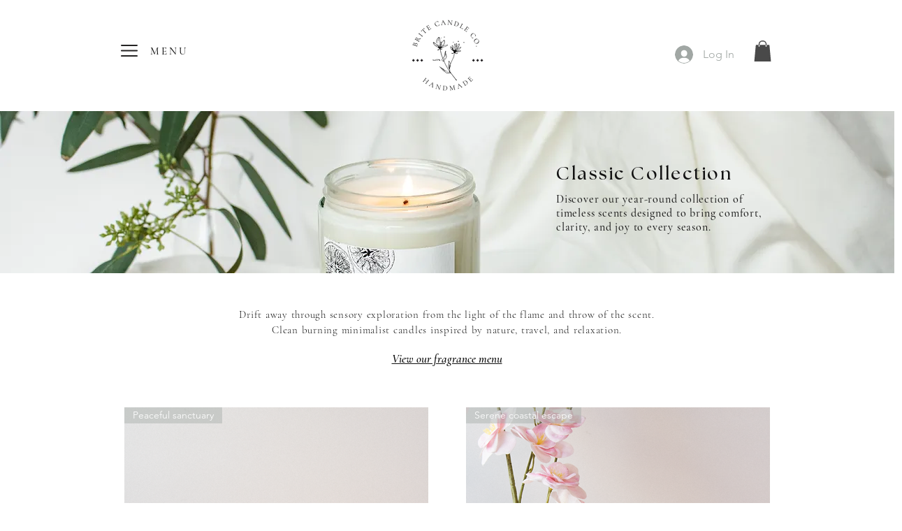

--- FILE ---
content_type: application/javascript
request_url: https://static.parastorage.com/services/wix-thunderbolt/dist/scrollToAnchor.9c0513a5.chunk.min.js
body_size: 498
content:
"use strict";(self.webpackJsonp__wix_thunderbolt_app=self.webpackJsonp__wix_thunderbolt_app||[]).push([[5652,7116],{6395:(e,t,s)=>{s.d(t,{X:()=>u});const n=/^<([-A-Za-z0-9_?:]+)((?:\s+(?:x:)?[-A-Za-z0-9_]+(?:\s*=\s*(?:(?:"[^"]*")|(?:'[^']*')|[^>\s]+))?)*)\s*(\/?)>/,r=/^<\/([-A-Za-z0-9_?:]+)[^>]*>/,a=/((?:x:)?[-A-Za-z0-9_]+)(?:\s*=\s*(?:(?:"((?:\\.|[^"])*)")|(?:'((?:\\.|[^'])*)')|([^>\s]+)))?/g,l=h("area,base,basefont,br,col,frame,hr,img,input,isindex,link,meta,param,embed"),i=h("address,applet,blockquote,button,center,dd,del,dir,div,dl,dt,fieldset,form,frameset,hr,iframe,ins,isindex,li,map,menu,noframes,noscript,object,ol,p,pre,script,table,tbody,td,tfoot,th,thead,tr,ul"),o=h("a,abbr,acronym,applet,b,basefont,bdo,big,br,button,cite,code,del,dfn,em,font,i,iframe,img,input,ins,kbd,label,map,object,q,s,samp,script,select,small,span,strike,strong,sub,sup,textarea,tt,u,var"),c=h("colgroup,dd,dt,li,options,p,td,tfoot,th,thead,tr"),d=h("checked,compact,declare,defer,disabled,ismap,multiple,nohref,noresize,noshade,nowrap,readonly,selected"),p=h("script,style");function f(e,t){return t=t.replace(/<!--(.*?)-->/g,"$1").replace(/<!\[CDATA\[(.*?)]]>/g,"$1"),this.chars&&this.chars(t),""}const u=(e,t)=>{let s,u,h,b=e;const m=[];for(m.last=function(){return this[this.length-1]};e;){if(u=!0,m.last()&&p[m.last()])e=e.replace(new RegExp(`(.*)</${m.last()}[^>]*>`,"i"),f.bind(t)),x("",m.last());else if(0===e.indexOf("\x3c!--")?(s=e.indexOf("--\x3e"),s>=0&&(t.comment&&t.comment(e.substring(4,s)),e=e.substring(s+3),u=!1)):0===e.indexOf("</")?(h=e.match(r),h&&(e=e.substring(h[0].length),h[0].replace(r,x),u=!1)):0===e.indexOf("<")&&(h=e.match(n),h&&(e=e.substring(h[0].length),h[0].replace(n,g),u=!1)),u){s=e.indexOf("<");const n=s<0?e:e.substring(0,s);e=s<0?"":e.substring(s),t.chars&&t.chars(n)}if(e===b)throw`Parse Error: ${e}`;b=e}function g(e,s,n,r){if(s=s.toLowerCase(),i[s])for(;m.last()&&o[m.last()];)x("",m.last());if(c[s]&&m.last()===s&&x("",s),(r=l[s]||!!r)||m.push(s),t.start){const l=[];n.replace(a,function(e,t){let s=null;for(let e=2;e<5;e++)if(null===s&&arguments[e]){s=arguments[e];break}null===s&&d[t]&&(s=t),null===s&&(s=""),l.push({name:t,value:s,escaped:s.replace(/(^|[^\\])"/g,'$1\\"')})}),t.start&&t.start(s,l,r,e)}}function x(e,s){let n;if(s)for(n=m.length-1;n>=0&&m[n]!==s;n--);else n=0;if(n>=0){for(let e=m.length-1;e>=n;e--)t.end&&t.end(m[e]);m.length=n}}x()};function h(e){const t={},s=e.split(",");for(const e of s)t[e]=!0;return t}},91500:(e,t,s)=>{s.d(t,{S6:()=>r,qq:()=>d,qw:()=>n,vP:()=>p});const n=(e,t)=>r(e,t).relativeEncodedUrl,r=(e,t)=>{const s=a(e,t),n=l(s);return{relativePathnameParts:n,relativeUrl:i(n),relativeEncodedUrl:i(o(s))}},a=(e,t)=>{const s=new URL(e,`${t}/`),n=new URL(t);return s.pathname.replace(n.pathname,"")},l=e=>{const t=c(e);return p(t).split("/")},i=e=>`./${e.join("/")}`,o=e=>c(e).split("/"),c=e=>/^\/?(.*?)\/?$/.exec(e)[1],d=(e,t)=>r(e,t).relativeUrl,p=e=>{try{return decodeURIComponent(e)}catch(t){return e}}}}]);
//# sourceMappingURL=https://static.parastorage.com/services/wix-thunderbolt/dist/scrollToAnchor.9c0513a5.chunk.min.js.map

--- FILE ---
content_type: application/javascript
request_url: https://static.parastorage.com/services/wix-thunderbolt/dist/multilingual.34662810.chunk.min.js
body_size: -577
content:
"use strict";(self.webpackJsonp__wix_thunderbolt_app=self.webpackJsonp__wix_thunderbolt_app||[]).push([[5652],{91500:(e,t,r)=>{r.d(t,{S6:()=>a,qq:()=>i,qw:()=>n,vP:()=>d});const n=(e,t)=>a(e,t).relativeEncodedUrl,a=(e,t)=>{const r=l(e,t),n=p(r);return{relativePathnameParts:n,relativeUrl:c(n),relativeEncodedUrl:c(o(r))}},l=(e,t)=>{const r=new URL(e,`${t}/`),n=new URL(t);return r.pathname.replace(n.pathname,"")},p=e=>{const t=s(e);return d(t).split("/")},c=e=>`./${e.join("/")}`,o=e=>s(e).split("/"),s=e=>/^\/?(.*?)\/?$/.exec(e)[1],i=(e,t)=>a(e,t).relativeUrl,d=e=>{try{return decodeURIComponent(e)}catch(t){return e}}}}]);
//# sourceMappingURL=https://static.parastorage.com/services/wix-thunderbolt/dist/multilingual.34662810.chunk.min.js.map

--- FILE ---
content_type: application/javascript
request_url: https://static.parastorage.com/services/wix-thunderbolt/dist/group_19.9a541ee8.chunk.min.js
body_size: 1015
content:
"use strict";(self.webpackJsonp__wix_thunderbolt_app=self.webpackJsonp__wix_thunderbolt_app||[]).push([[3993],{2219:(e,t,a)=>{a.r(t),a.d(t,{PasswordProtectedPageApiSymbol:()=>l.De,site:()=>D});var o=a(77748),r=a(87711),s=a(32777),i=a(20590),n=a(32166),p=a(75396),d=a(10553),l=a(91994),c=a(66397);function u(e){return(e.split("/").pop()||"").split(".")[0]}function h({isCloseable:e,onCloseCallback:t,onSubmitCallback:a}){return{errorCode:0,isCloseable:e,onCloseDialogCallback:t,onSubmitCallback:a}}function m(e,t,a,o){return{prompt:async function(r){t.update({[e]:{translations:o,...r}}),await a.addComponentToDynamicStructure(e,{componentType:"EnterPasswordDialog",components:[]})},hide:function(){a.removeComponentFromDynamicStructure(e)},displayError:function(a){t.update({[e]:{errorCode:a}})},hideError:function(){t.update({[e]:{errorCode:0}})}}}var b=a(63386),w=a(4387),P=a(73699),f={},g={};function _(e){return(0,w.O2)(Object.assign(e,{domainToMappings:{"api._api_base_domain_":[{srcPath:"/wix-public-html-info-webapp",destPath:""}],"site-pages._base_domain_":[{srcPath:"/wix-public-html-info-webapp/api/resolve_protected_page_urls",destPath:"/api/resolve_protected_page_urls"},{srcPath:"/_api/wix-public-html-info-webapp/resolve_protected_page_urls",destPath:"/api/resolve_protected_page_urls"},{srcPath:"/_api/wix-public-html-info-webapp/published-site-details",destPath:"/v1/published-site-details"},{srcPath:"/_api/wix-public-html-info-webapp/resolve-protected-pages",destPath:"/v1/resolve-protected-pages"}],"editor._base_domain_":[{srcPath:"/_api/wix-public-html-info-webapp/v1/published-site-details",destPath:"/v1/published-site-details"}],"blocks._base_domain_":[{srcPath:"/_api/wix-public-html-info-webapp/v1/published-site-details",destPath:"/v1/published-site-details"}],"create.editorx":[{srcPath:"/_api/wix-public-html-info-webapp/v1/published-site-details",destPath:"/v1/published-site-details"}],_:[{srcPath:"/_api/wix-public-html-info-webapp/resolve-protected-pages",destPath:"/v1/resolve-protected-pages"}]}}))}var v=a(65064);class C extends Error{constructor(e){super(e),this.name="PasswordVerificationError"}}function S(e,t,a){const o=(0,v.u)({isSSR:!1}),r={PAGE_ACCESS_DENIED:-17005},s=-19970;async function i(t){try{const a=await o.request(function(e){var t=(0,P.d)(f,{}),a=t.toJSON,o=t.fromJSON,r=(0,P.d)(g,{}).fromJSON;function s(t){var o=t.host,s=a(e);return{entityFqdn:"wix.document_management.public_editor_info.v1.published_site_details",method:"POST",methodFqn:"com.wixpress.html.info.rpc.PublishedSiteDetailsService.ResolveProtectedPagesJsonFilename",url:_({protoPath:"/v1/resolve-protected-pages",data:s,host:o}),data:s,transformResponse:r}}return s.fromReq=o,s.__isAmbassador=!0,s}(t),{signedInstance:e});return{success:!0,errorCode:0,pagesMap:a.data.pagesJsonFilename.reduce((e,t)=>(e[t.pageId]=t.jsonFilename,e),{})}}catch(e){const t=e.response?.data?.details?.applicationError?.code,o=r[t]??s;return o===s&&a.captureError(new C("Failed to verify site/page password"),{tags:{feature:"feature-password-protected-page",method:"doVerify"},extra:{error:e,requestId:e.response?.headers?.["x-wix-request-id"]}}),{success:!1,errorCode:o,pagesMap:{}}}}return{verifyPagePassword:(e,t)=>i({pageId:e,password:t}),verifySitePassword:e=>i({password:e})}}const y=(0,o.Og)([r.Ji,r.eZ,s.F,(0,o.KT)(i.YG,l.UU),n.TQ,p.t7,(0,o.KT)(i._K,l.UU),b.i$,d.n,n.Ht],(e,t,a,o,r,s,{pagePasswordDialogTranslations:i,sitePasswordDialogTranslations:n},p,d,b)=>{let w,P=!1;const f={propsStore:e,structureApi:t,fetchApi:a,siteFeatureConfig:o,viewerModel:r,currentRouteInfo:s,api:S(p.getAppInstanceByAppDefId("22bef345-3c5b-4c18-b782-74d4085112ff")??"",0,b)},g=function({propsStore:e,structureApi:t,fetchApi:a,siteFeatureConfig:o,currentRouteInfo:r,viewerModel:s},i){const{siteRevision:n,metaSiteId:p,siteId:d}=s.site,b=`${o.protectedPageResolverUrl}?siteRevision=${n}`,w=m(l.RG,e,t,i);return{prompt:e=>(w.hide(),new Promise(async t=>{const s=r.isLandingOnProtectedPage(),i=o.homePageId===e,n=h({isCloseable:!s||!i,onCloseCallback(){w.hide(),s&&t({authenticationResult:{reason:c.qd.CANCELED},authorizedPagesMap:{}})},async onSubmitCallback(o){w.hideError();const r=await a.envFetch(b,{method:"POST",headers:{"Content-Type":"application/json"},body:JSON.stringify({password:o,pageId:e,metaSiteId:p,siteId:d})}).then(e=>e.json());r.errorCode?w.displayError(r.errorCode):t({authorizedPagesMap:{[e]:u(r.payload.urls[0])},onProtectedPageNavigationComplete:w.hide})}});await w.prompt(n)}))}}(f,i),_=function({propsStore:e,structureApi:t,api:a},o){const r=m(l.VX,e,t,o);return{prompt:()=>(r.hide(),new Promise(async e=>{const t=h({isCloseable:!1,onCloseCallback(){},async onSubmitCallback(t){r.hideError();const o=await a.verifySitePassword(t);o.errorCode?r.displayError(o.errorCode):e({authorizedPagesMap:o.pagesMap,onComplete:r.hide})}});await r.prompt(t)}))}}(f,n);function v(e,t){return new Promise(async a=>{const o=()=>t().then(a);e?w=o:await o()})}return{appDidMount:()=>{w&&(w(),w=null),P=!0},promptPagePasswordDialog:e=>v(s.isLandingOnProtectedPage()&&!P,()=>g.prompt(e)),promptSitePasswordDialog:()=>v(!P,()=>_.prompt())}});var x=a(16537);const D=e=>{e(x.$.AppDidMountHandler,l.De).to(y)}}}]);
//# sourceMappingURL=https://static.parastorage.com/services/wix-thunderbolt/dist/group_19.9a541ee8.chunk.min.js.map